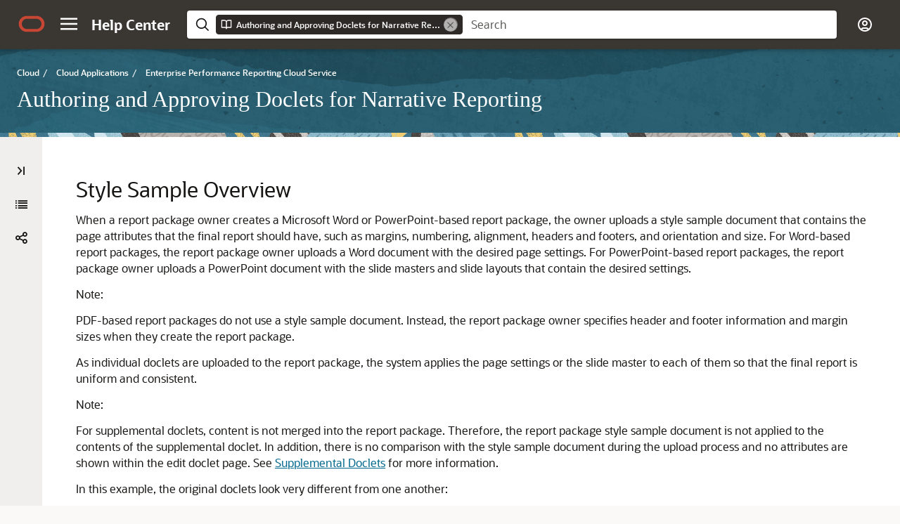

--- FILE ---
content_type: text/html
request_url: https://docs.oracle.com/en/cloud/saas/enterprise-performance-reporting-cloud/urpda/style_sample_overview_130682.html
body_size: 3289
content:
<!DOCTYPE html
  SYSTEM "about:legacy-compat">
<html xml:lang="en-us" lang="en-us">
   <head>
      <meta http-equiv="Content-Type" content="text/html; charset=utf-8">
      <meta name="DC.Type" content="concept">
      <meta name="DC.Title" content="Style Sample Overview">
      <meta name="DC.Creator" content="EPM Information Development Team">
      <meta name="localPdfFilepath" content="C:\dropping_subversion\author_approve">
      <meta name="localPdfFilename" content="author_approve">
      <meta name="ditaval" content="C:\dita_1\epr_cs\disc_man\user\cloud_discman_user_100x6d302918.ditaval">
      <meta name="DC.Format" content="XHTML">
      <meta name="DC.Identifier" content="GUID-7F559242-9066-4899-B1FE-ACFCE0879D23">
      <meta name="DC.Language" content="en-US">
      <meta name="viewport" content="width=device-width, initial-scale=1">
      <meta http-equiv="X-UA-Compatible" content="IE=edge">
      <title>Style Sample Overview</title>
      <meta property="og:site_name" content="Oracle Help Center">
      <meta property="og:title" content="  Authoring and Approving Doclets for Narrative Reporting  ">
      <meta property="og:description" content>
      <link rel="stylesheet" href="/sp_common/book-template/ohc-book-template/css/book.css">
      <link rel="shortcut icon" href="/sp_common/book-template/ohc-common/img/favicon.ico">
      <meta name="application-name" content="Authoring and Approving Doclets for Narrative Reporting">
      <meta name="generator" content="DITA Open Toolkit version 1.8.5 (Mode = doc)">
      <meta name="plugin" content="SP_docbuilder HTML plugin release 18.2.2">
      <link rel="alternate" href="GUID-96E62980-A707-47C6-9D42-44AD12EFED03.pdf" title="PDF File" type="application/pdf">
      <link rel="schema.dcterms" href="http://purl.org/dc/terms/">
      <meta name="dcterms.created" content="2025-11-06T22:54:24-08:00">
      <meta name="dcterms.title" content="  Authoring and Approving Doclets for Narrative Reporting  ">
      <meta name="dcterms.dateCopyrighted" content="2015, 2025">
      <meta name="dcterms.category" content="cloud">
      <meta name="dcterms.identifier" content="E94202-42">
      
      <meta name="dcterms.product" content="en/cloud/saas/enterprise-performance-reporting-cloud">
      
      <link rel="prev" href="understand_style_sample_160494.html" title="Previous" type="text/html">
      <link rel="next" href="uploading_the_style_sample_document_158295.html" title="Next" type="text/html">
      <script>
        document.write('<style type="text/css">');
        document.write('body > .noscript, body > .noscript ~ * { visibility: hidden; }');
        document.write('</style>');
     </script>
      <script data-main="/sp_common/book-template/ohc-book-template/js/book-config" src="/sp_common/book-template/requirejs/require.js"></script>
      <script>
            if (window.require === undefined) {
                document.write('<script data-main="sp_common/book-template/ohc-book-template/js/book-config" src="sp_common/book-template/requirejs/require.js"><\/script>');
                document.write('<link href="sp_common/book-template/ohc-book-template/css/book.css" rel="stylesheet"/>');
            }
        </script>
      <script type="application/json" id="ssot-metadata">{"primary":{"category":{"short_name":"cloud","element_name":"Cloud","display_in_url":true},"suite":{"short_name":"saas","element_name":"Cloud Applications","display_in_url":true},"product_group":{"short_name":"perform-report-cloud","element_name":"Enterprise Performance Management Cloud","display_in_url":false},"product":{"short_name":"enterprise-performance-reporting-cloud","element_name":"Enterprise Performance Reporting Cloud Service","display_in_url":true},"release":{"short_name":"latest","element_name":"Latest Cloud Release","display_in_url":false}}}</script>
      
    <meta name="dcterms.release" content="Latest Cloud Release">
    <meta name="dcterms.isVersionOf" content="URPDA">
  <script type="application/ld+json">{"@context":"https://schema.org","@type":"WebPage","name":"Style Sample Overview","datePublished":"2025-11-07 CST","dateModified":"2025-11-07 CST"}</script>
    <script>window.ohcglobal || document.write('<script src="/en/dcommon/js/global.js">\x3C/script>')</script></head>
   <body>
      <div class="noscript alert alert-danger text-center" role="alert">
         <a href="understand_style_sample_160494.html" class="pull-left"><span class="glyphicon glyphicon-chevron-left" aria-hidden="true"></span>Previous</a>
         <a href="uploading_the_style_sample_document_158295.html" class="pull-right">Next<span class="glyphicon glyphicon-chevron-right" aria-hidden="true"></span></a>
         <span class="fa fa-exclamation-triangle" aria-hidden="true"></span> JavaScript must be enabled to correctly display this content
        
      </div>
      <article class>
         <a id="GUID-7F559242-9066-4899-B1FE-ACFCE0879D23" name="GUID-7F559242-9066-4899-B1FE-ACFCE0879D23"></a>
         
         <h2 id="URPDA-GUID-7F559242-9066-4899-B1FE-ACFCE0879D23" class="sect2">Style Sample Overview</h2>
         <div class="ind">
            <div>
               <div class="section">
                  <p>When a report package owner creates a Microsoft Word or PowerPoint-based report package, the owner uploads a style sample document that contains the page attributes that the final report should have, such as margins, numbering, alignment, headers and footers, and orientation and size. For Word-based report packages, the report package owner uploads a Word document with the desired page settings. For PowerPoint-based report packages, the report package owner uploads a PowerPoint document with the slide masters and slide layouts that contain the desired settings. </p>
                  <div class="infoboxnote">
                     <p class="notep1">Note:</p>
                     <p>PDF-based report packages do not use a style sample document. Instead, the report package owner specifies header and footer information and margin sizes when they create the report package. </p>
                  </div>
                  <p>As individual doclets are uploaded to the report package, the system applies the page settings or the slide master to each of them so that the final report is uniform and consistent. </p>
                  <div class="infoboxnote" id="GUID-7F559242-9066-4899-B1FE-ACFCE0879D23__GUID-E33AD704-10CB-4A70-BB6C-DD9F2C9CA746">
                     <p class="notep1">Note:</p>
                     <p>For supplemental doclets, content is not merged into the report package. Therefore, the report package style sample document is not applied to the contents of the supplemental doclet. In addition, there is no comparison with the style sample document during the upload process and no attributes are shown within the edit doclet page. See <a href="report_package_components_155597.html" title="A report package is made up of several components:">Supplemental Doclets</a> for more information.
                     </p>
                  </div>
                  <p>In this example, the original doclets look very different from one another:</p>
                  <ul style="list-style-type: disc;">
                     <li>
                        <p>One doclet has a <span class="q">"Confidential — Internal"</span> header.
                        </p>
                     </li>
                     <li>
                        <p>One doclet is in landscape format.</p>
                     </li>
                     <li>
                        <p>None of the doclets has company headers or footers.</p>
                     </li>
                     <li>
                        <p>None of the doclets has numbered pages.</p>
                     </li>
                  </ul><br><img height="355" width="837" src="img/rp_without_style_sample_185168.gif" alt="Without Style sample" title="Without Style sample"><br><p>When the doclets are uploaded to the report package, the style sample is applied, giving all of them the same features:</p><br><img height="358" width="823" src="img/rp_with_style_sample_119109.gif" alt="With Style Sample" title="With Style Sample"><br><p>The style sample document controls doclet look and feel, ensuring uniformity among doclets.</p>
                  <div class="infoboxnote" id="GUID-7F559242-9066-4899-B1FE-ACFCE0879D23__GUID-D3CD07A5-07EF-4595-9A48-4A9EFE57683E">
                     <p class="notep1">Note:</p>
                     <p>Report package owners and doclet authors can override the report package style sample attributes with the attributes from their doclets when they upload the doclets to the report package. This allows a doclet or a section to have a distinct look that differentiates it from the rest of the report. For example, the report package owner can add a group of doclets, such as a series of tables, that have custom headers and footers. When the doclets are added to the report package, the report package owner overrides the header and footer page settings so that the custom headers and footers in the doclets are preserved. Or, if the report package style sample page orientation is in Portrait mode but a doclet contains a chart that displays better in Landscape mode, the doclet author can override the report package page setting to preserve the doclet page orientation. For Word-based doclets, doclet authors select doclet attributes to override. For PowerPoint-based doclets, doclet authors select the slide masters to use. See <span class="q">"Selecting Doclet Attributes"</span> or <span class="q">"Working with Slide Masters"</span> in the <span class="q">"Authoring Doclets on the Web"</span> section of <a href="https://docs.oracle.com/pls/topic/lookup?ctx=en/cloud/saas/enterprise-performance-reporting-cloud/urpda&amp;id=URPDA-GUID-1A8D4777-3E15-4B9F-A498-C131D6C7EE90" target="_blank">Author and Approve Doclets on the Web</a>.
                     </p>
                  </div>
                  <div class="infoboxnote">
                     <p class="notep1">Note:</p>
                     <p>It's recommended not to use the styles with Names or Alias Names that include commas.</p>
                  </div>
               </div>
            </div>
         </div>
      </article>
   </body>
</html>

--- FILE ---
content_type: application/x-javascript
request_url: https://docs.oracle.com/en/cloud/saas/enterprise-performance-reporting-cloud/urpda/toc.js
body_size: 2826
content:
define(
{
    "reducedVersion":true,
    "toc":[
        {
            "heading":"Table of Contents",
            "topics":[
                {
                    "title":"Title and Copyright Information",
                    "href":"index.html"
                },
                {
                    "title":"Documentation Accessibility",
                    "href":"accessibility_100xceaec1ec.html"
                },
                {
                    "title":"Documentation Feedback",
                    "href":"doc_feedback_102xceb6da6a.html"
                },
                {
                    "title":"<span class=\"secnum\">1 </span> Creating and Running an EPM Center of Excellence",
                    "href":"epm_coe_guide.html"
                },
                {
                    "title":"<span class=\"secnum\">2 </span> Overview of Report Packages",
                    "href":"overview_report_packages.html",
                    "topics":[
                        {
                            "title":"Learning About Report Packages",
                            "href":"learn_about_report_packages_184535.html"
                        },
                        {
                            "title":"Why Use a Report Package?",
                            "href":"why_use_a_report_package_168096.html"
                        },
                        {
                            "title":"What is a Report Package?",
                            "href":"what_is_a_report_package_109383.html"
                        },
                        {
                            "title":"Report Package Components",
                            "href":"report_package_components_155597.html",
                            "topics":[
                                {
                                    "title":"Author Phase",
                                    "href":"author_phase_117138.html"
                                },
                                {
                                    "title":"Review Phase",
                                    "href":"review_phase_125430.html"
                                },
                                {
                                    "title":"Sign Off Phase",
                                    "href":"sign_off_phase_183866.html"
                                }
                            ]
                        }
                    ]
                },
                {
                    "title":"<span class=\"secnum\">3 </span> Authoring and Approving Doclets on the Web",
                    "href":"author_and_approve_doclets_on_the_web_171473.html",
                    "topics":[
                        {
                            "title":"About the Author Phase Process",
                            "href":"about_the_author_phase_process_103692.html"
                        },
                        {
                            "title":"Authoring Doclets on the Web",
                            "href":"authoring_doclets_on_the_web_190277.html",
                            "topics":[
                                {
                                    "title":"Checking Out Doclets",
                                    "href":"web_doclets_checkout.html"
                                },
                                {
                                    "title":"Undoing Checkouts",
                                    "href":"web_doclets_undo_checkouts.html"
                                },
                                {
                                    "title":"Downloading Doclets",
                                    "href":"web_doclets_download.html"
                                },
                                {
                                    "title":"Opening Doclets in Smart View",
                                    "href":"web_doclets_open_sv.html"
                                },
                                {
                                    "title":"Uploading Doclets",
                                    "href":"web_doclets_upload.html"
                                },
                                {
                                    "title":"Selecting Doclet Attributes (Word-based Report Packages)",
                                    "href":"web_doclets_select_attributes.html"
                                },
                                {
                                    "title":"Working with Slide Masters (PowerPoint-based Report Packages)",
                                    "href":"web_doclets_slide_masters.html"
                                },
                                {
                                    "title":"Selecting Excel Worksheets from an Excel doclet (PDF-based Report Packages)",
                                    "href":"web_doclets_select_excel_worksheet.html"
                                },
                                {
                                    "title":"Previewing Reports or Doclets",
                                    "href":"web_doclets_preview.html"
                                },
                                {
                                    "title":"Checking In Doclets",
                                    "href":"web_doclets_checkin.html"
                                },
                                {
                                    "title":"Submitting Doclets",
                                    "href":"web_doclets_submit.html"
                                },
                                {
                                    "title":"Recall Doclets",
                                    "href":"recall_doclets.html"
                                },
                                {
                                    "title":"Reverting to a Prior Version of a Doclet",
                                    "href":"web_doclets_revert.html"
                                },
                                {
                                    "title":"Refreshing Report Content",
                                    "href":"web_doclets_refresh_content.html"
                                },
                                {
                                    "title":"Working with Linked Regular Doclets",
                                    "href":"working_with_linked_regular_doclet_2209.html"
                                }
                            ]
                        },
                        {
                            "title":"About Doclets",
                            "href":"about_doclets_and_supplemental_doclets_web.html"
                        },
                        {
                            "title":"Understanding Embedded Content - Doclet Authors",
                            "href":"understand_embedded_content.html",
                            "topics":[
                                {
                                    "title":"Overview of Embedding Content from a Reference Doclet",
                                    "href":"embedded_content_overview.html"
                                },
                                {
                                    "title":"Inserting or Removing Excel Based Available Content in a Doclet",
                                    "href":"add_delete_embedded_content.html"
                                },
                                {
                                    "title":"Adding or Deleting Excel Based Available Content from a Reference Doclet",
                                    "href":"add_delete_available_content_reference_doclet_new.html"
                                },
                                {
                                    "title":"Updating Excel Based Available Content in a Reference Doclet",
                                    "href":"update_reference_doclet.html"
                                },
                                {
                                    "title":"Overview of a Reference Doclet with Reports",
                                    "href":"overview_of_embedding_content_from_a_reference_doclet_with_mr_in_a_doclet.html"
                                },
                                {
                                    "title":"Making Reports Content Available in a Reference Doclet",
                                    "href":"adding_report_content_to_a_reference_doclet.html"
                                },
                                {
                                    "title":"Inserting or Removing Reports Based Content in a Doclet",
                                    "href":"inserting_or_removing_report_based_embedded_content_in_a_doclet.html"
                                },
                                {
                                    "title":"Previewing, Refreshing, Editing, and Replacing Reports in a Reference Doclet",
                                    "href":"preving_refreshing_editing_replacing_.html"
                                },
                                {
                                    "title":"Overview of Embedding Content from a Reference File in a Doclet",
                                    "href":"adding_reference_file.html"
                                },
                                {
                                    "title":"Adding Report Content to a Reference File",
                                    "href":"adding_report_content_to_a_reference_file.html"
                                },
                                {
                                    "title":"Adding a Reference File to a Doclet",
                                    "href":"adding_reference_file_to_doclet.html"
                                },
                                {
                                    "title":"Embedding Named Range from a Reference File to a Doclet",
                                    "href":"embedding_report_content_from_a_reference_file.html"
                                },
                                {
                                    "title":"Managing Named Ranges for a Reference File",
                                    "href":"named_ranges_manged_reference_file.html"
                                },
                                {
                                    "title":"Updating Available Content in a Reference File",
                                    "href":"update_available_reference_files.html"
                                },
                                {
                                    "title":"Remapping Available Content within a Reference Doclet or File",
                                    "href":"remap.html"
                                }
                            ]
                        },
                        {
                            "title":"Using Report Package Variables",
                            "href":"variables_overview_106x343f1adf.html",
                            "topics":[
                                {
                                    "title":"Accessing Variables",
                                    "href":"variable_access_102x343ec470.html"
                                },
                                {
                                    "title":"Variable Process Overview",
                                    "href":"variable_process_overview_104x343eda0a.html"
                                },
                                {
                                    "title":"Working with Static Variables",
                                    "href":"variable_working_100x342f0245.html",
                                    "topics":[
                                        {
                                            "title":"Creating Static Variables",
                                            "href":"variables_creating_100x34b59914.html"
                                        },
                                        {
                                            "title":"Editing Static Variables",
                                            "href":"variable_editing_102x34c30fcc.html"
                                        },
                                        {
                                            "title":"Deleting Static Variables",
                                            "href":"variables_deleting_104x34c5d44a.html"
                                        }
                                    ]
                                },
                                {
                                    "title":"Working with Reference Variables",
                                    "href":"variables_working_with_reference_106x34c77991.html",
                                    "topics":[
                                        {
                                            "title":"Creating Reference Variables",
                                            "href":"variables_creating_reference_108x34c926de.html"
                                        },
                                        {
                                            "title":"Editing Reference Variables",
                                            "href":"variables_editing_reference_102x34cb3b6b.html"
                                        },
                                        {
                                            "title":"Deleting Reference Variables",
                                            "href":"variables_deleting_reference_104x34cc8f16.html"
                                        }
                                    ]
                                },
                                {
                                    "title":"Previewing Variables in the Report Package",
                                    "href":"variables_preview_106x34cdbfed.html"
                                },
                                {
                                    "title":"Unlinking Variables",
                                    "href":"variables_unlinking_108x34cebef2.html"
                                }
                            ]
                        },
                        {
                            "title":"Inserting Links and Cross-References to Pages in Doclets",
                            "href":"inserting_links_and_cross_references_to_pages_in_doclets_172050.html"
                        },
                        {
                            "title":"Working with Microsoft Word Styles for Heading Numbering across Doclets",
                            "href":"working_with_heading_numbering_across_doclets_100x2531a4fb.html"
                        },
                        {
                            "title":"Working with an Automatic Table of Contents",
                            "href":"working_with_auto_toc_102xde09f0a0.html"
                        },
                        {
                            "title":"Approving Doclets on the Web",
                            "href":"approving_doclets_on_the_web_165213.html"
                        },
                        {
                            "title":"Viewing Doclets in the Report Center",
                            "href":"viewing_doclets_in_the_report_center_167884.html"
                        },
                        {
                            "title":"Inspecting Doclets on the Web",
                            "href":"inspecting_doclets_on_the_web_124317.html"
                        },
                        {
                            "title":"Inspecting Variables",
                            "href":"variables_inspecting_110x34cf57a2.html"
                        }
                    ]
                },
                {
                    "title":"<span class=\"secnum\">4 </span> Authoring and Approving Doclets in Smart View",
                    "href":"author_and_approve_doclets_in_smart_view_120095.html"
                },
                {
                    "title":"<span class=\"secnum\">5 </span> Understanding Style Sample",
                    "href":"understand_style_sample_160494.html",
                    "topics":[
                        {
                            "title":"Style Sample Overview",
                            "href":"style_sample_overview_130682.html"
                        },
                        {
                            "title":"Uploading the Style Sample Document",
                            "href":"uploading_the_style_sample_document_158295.html"
                        },
                        {
                            "title":"Style Sample FAQs",
                            "href":"style_sample_faqs_125319.html"
                        }
                    ]
                },
                {
                    "title":"<span class=\"secnum\">6 </span> Overview of Smart View",
                    "href":"overview_smartview.html",
                    "topics":[
                        {
                            "title":"Learning About Smart View",
                            "href":"learn_about_smart_view_116312.html"
                        }
                    ]
                },
                {
                    "title":"<span class=\"secnum\">7 </span> Overview of the Library",
                    "href":"overview_of_library.html",
                    "topics":[
                        {
                            "title":"Learning About the Library",
                            "href":"learn_about_the_library_198089.html",
                            "topics":[
                                {
                                    "title":"How to use the Library",
                                    "href":"using_the_library_180159.html"
                                },
                                {
                                    "title":"Learning About the Navigation and Content Panes",
                                    "href":"learning_about_the_navigation_and_content_panes_165885.html"
                                },
                                {
                                    "title":"Using Locator Links",
                                    "href":"using_locator_links_149981.html"
                                },
                                {
                                    "title":"Using the Action Menus",
                                    "href":"using_the_action_menus_145803.html"
                                },
                                {
                                    "title":"Making a copy of an existing Report Package",
                                    "href":"copy_rp.html"
                                },
                                {
                                    "title":"Moving a Report Package",
                                    "href":"move_rp.html"
                                },
                                {
                                    "title":"Using the Create Menus",
                                    "href":"using_the_create_menus_186154.html"
                                },
                                {
                                    "title":"Working with Connections and Remote Libraries",
                                    "href":"working_with_connections_remote_libraries.html"
                                },
                                {
                                    "title":"Accessing other Users Libraries",
                                    "href":"accessing_other_users_libraries_177720.html"
                                },
                                {
                                    "title":"Setting Default Views for Content Pane Folders and Artifacts",
                                    "href":"setting_default_views_for_content_pane_folders_and_artifacts_101403.html"
                                },
                                {
                                    "title":"Using Audits",
                                    "href":"using_audits_131653.html"
                                },
                                {
                                    "title":"Searching the Library",
                                    "href":"searching_the_library_124175.html"
                                },
                                {
                                    "title":"Creating Artifacts in the Library",
                                    "href":"creating_artifacts_in_the_library_123097.html"
                                },
                                {
                                    "title":"Organizing and Maintaining the Library",
                                    "href":"organizing_and_maintaining_the_library_135069.html"
                                },
                                {
                                    "title":"Taking Actions for Report Packages, Reports, and Applications",
                                    "href":"actions_for_report_packages_and_applications_121491.html"
                                },
                                {
                                    "title":"Migrating Folders and Artifacts",
                                    "href":"migrating_folders_and_artifacts_142506.html"
                                },
                                {
                                    "title":"Inspecting Folders and Artifacts",
                                    "href":"inspecting_folders_and_artifacts_115719.html"
                                },
                                {
                                    "title":"Copying a URL to Clipboard",
                                    "href":"lib_copy_url_to_clipboard.html"
                                }
                            ]
                        }
                    ]
                }
            ]
        }
    ]
});